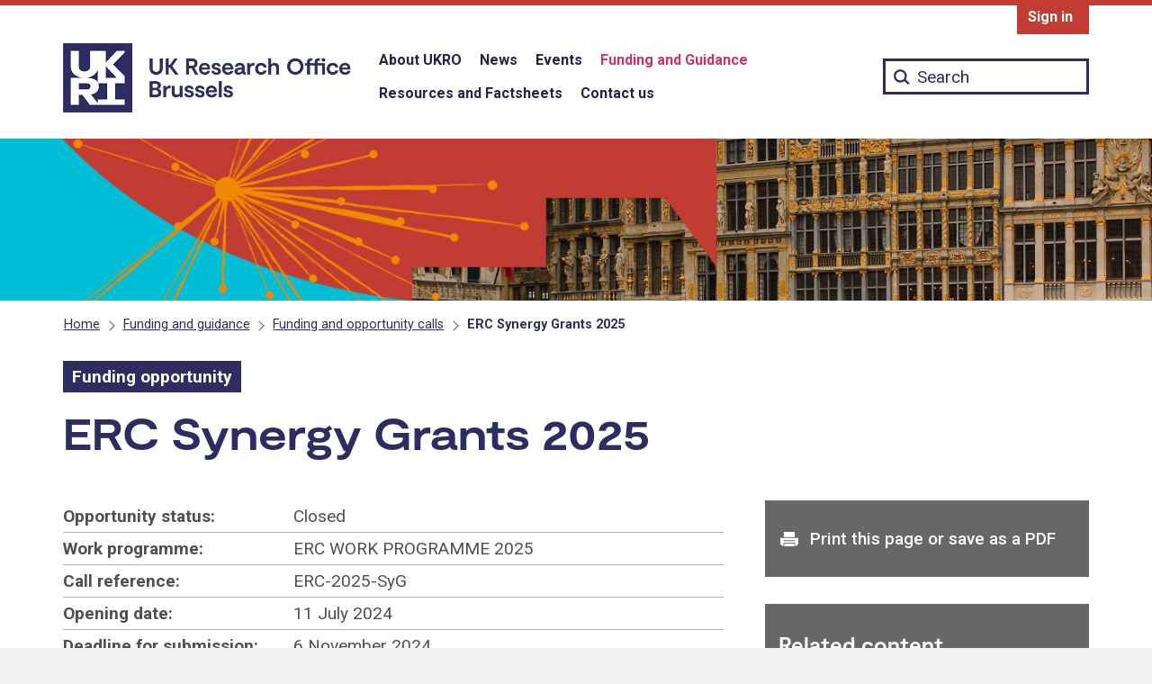

--- FILE ---
content_type: text/html; charset=UTF-8
request_url: https://www.ukro.ac.uk/funding-and-opportunities/erc-synergy-grants-2025/
body_size: 12000
content:
<!DOCTYPE html>
<html class="govuk-template " lang="en-GB">
<head>
    <meta charset="utf-8">
    <meta name="viewport" content="width=device-width,initial-scale=1">
		
    <title>ERC Synergy Grants 2025 &#8211; UKRO</title>
<meta name='robots' content='max-image-preview:large' />
	<style>img:is([sizes="auto" i], [sizes^="auto," i]) { contain-intrinsic-size: 3000px 1500px }</style>
	<link rel='dns-prefetch' href='//cc.cdn.civiccomputing.com' />
<link rel='stylesheet' id='wp-block-library-css' href='https://www.ukro.ac.uk/wp-includes/css/dist/block-library/style.min.css?ver=6.7.2' type='text/css' media='all' />
<style id='classic-theme-styles-inline-css' type='text/css'>
/*! This file is auto-generated */
.wp-block-button__link{color:#fff;background-color:#32373c;border-radius:9999px;box-shadow:none;text-decoration:none;padding:calc(.667em + 2px) calc(1.333em + 2px);font-size:1.125em}.wp-block-file__button{background:#32373c;color:#fff;text-decoration:none}
</style>
<style id='global-styles-inline-css' type='text/css'>
:root{--wp--preset--aspect-ratio--square: 1;--wp--preset--aspect-ratio--4-3: 4/3;--wp--preset--aspect-ratio--3-4: 3/4;--wp--preset--aspect-ratio--3-2: 3/2;--wp--preset--aspect-ratio--2-3: 2/3;--wp--preset--aspect-ratio--16-9: 16/9;--wp--preset--aspect-ratio--9-16: 9/16;--wp--preset--color--black: #000000;--wp--preset--color--cyan-bluish-gray: #abb8c3;--wp--preset--color--white: #ffffff;--wp--preset--color--pale-pink: #f78da7;--wp--preset--color--vivid-red: #cf2e2e;--wp--preset--color--luminous-vivid-orange: #ff6900;--wp--preset--color--luminous-vivid-amber: #fcb900;--wp--preset--color--light-green-cyan: #7bdcb5;--wp--preset--color--vivid-green-cyan: #00d084;--wp--preset--color--pale-cyan-blue: #8ed1fc;--wp--preset--color--vivid-cyan-blue: #0693e3;--wp--preset--color--vivid-purple: #9b51e0;--wp--preset--gradient--vivid-cyan-blue-to-vivid-purple: linear-gradient(135deg,rgba(6,147,227,1) 0%,rgb(155,81,224) 100%);--wp--preset--gradient--light-green-cyan-to-vivid-green-cyan: linear-gradient(135deg,rgb(122,220,180) 0%,rgb(0,208,130) 100%);--wp--preset--gradient--luminous-vivid-amber-to-luminous-vivid-orange: linear-gradient(135deg,rgba(252,185,0,1) 0%,rgba(255,105,0,1) 100%);--wp--preset--gradient--luminous-vivid-orange-to-vivid-red: linear-gradient(135deg,rgba(255,105,0,1) 0%,rgb(207,46,46) 100%);--wp--preset--gradient--very-light-gray-to-cyan-bluish-gray: linear-gradient(135deg,rgb(238,238,238) 0%,rgb(169,184,195) 100%);--wp--preset--gradient--cool-to-warm-spectrum: linear-gradient(135deg,rgb(74,234,220) 0%,rgb(151,120,209) 20%,rgb(207,42,186) 40%,rgb(238,44,130) 60%,rgb(251,105,98) 80%,rgb(254,248,76) 100%);--wp--preset--gradient--blush-light-purple: linear-gradient(135deg,rgb(255,206,236) 0%,rgb(152,150,240) 100%);--wp--preset--gradient--blush-bordeaux: linear-gradient(135deg,rgb(254,205,165) 0%,rgb(254,45,45) 50%,rgb(107,0,62) 100%);--wp--preset--gradient--luminous-dusk: linear-gradient(135deg,rgb(255,203,112) 0%,rgb(199,81,192) 50%,rgb(65,88,208) 100%);--wp--preset--gradient--pale-ocean: linear-gradient(135deg,rgb(255,245,203) 0%,rgb(182,227,212) 50%,rgb(51,167,181) 100%);--wp--preset--gradient--electric-grass: linear-gradient(135deg,rgb(202,248,128) 0%,rgb(113,206,126) 100%);--wp--preset--gradient--midnight: linear-gradient(135deg,rgb(2,3,129) 0%,rgb(40,116,252) 100%);--wp--preset--font-size--small: 13px;--wp--preset--font-size--medium: 20px;--wp--preset--font-size--large: 36px;--wp--preset--font-size--x-large: 42px;--wp--preset--spacing--20: 0.44rem;--wp--preset--spacing--30: 0.67rem;--wp--preset--spacing--40: 1rem;--wp--preset--spacing--50: 1.5rem;--wp--preset--spacing--60: 2.25rem;--wp--preset--spacing--70: 3.38rem;--wp--preset--spacing--80: 5.06rem;--wp--preset--shadow--natural: 6px 6px 9px rgba(0, 0, 0, 0.2);--wp--preset--shadow--deep: 12px 12px 50px rgba(0, 0, 0, 0.4);--wp--preset--shadow--sharp: 6px 6px 0px rgba(0, 0, 0, 0.2);--wp--preset--shadow--outlined: 6px 6px 0px -3px rgba(255, 255, 255, 1), 6px 6px rgba(0, 0, 0, 1);--wp--preset--shadow--crisp: 6px 6px 0px rgba(0, 0, 0, 1);}:where(.is-layout-flex){gap: 0.5em;}:where(.is-layout-grid){gap: 0.5em;}body .is-layout-flex{display: flex;}.is-layout-flex{flex-wrap: wrap;align-items: center;}.is-layout-flex > :is(*, div){margin: 0;}body .is-layout-grid{display: grid;}.is-layout-grid > :is(*, div){margin: 0;}:where(.wp-block-columns.is-layout-flex){gap: 2em;}:where(.wp-block-columns.is-layout-grid){gap: 2em;}:where(.wp-block-post-template.is-layout-flex){gap: 1.25em;}:where(.wp-block-post-template.is-layout-grid){gap: 1.25em;}.has-black-color{color: var(--wp--preset--color--black) !important;}.has-cyan-bluish-gray-color{color: var(--wp--preset--color--cyan-bluish-gray) !important;}.has-white-color{color: var(--wp--preset--color--white) !important;}.has-pale-pink-color{color: var(--wp--preset--color--pale-pink) !important;}.has-vivid-red-color{color: var(--wp--preset--color--vivid-red) !important;}.has-luminous-vivid-orange-color{color: var(--wp--preset--color--luminous-vivid-orange) !important;}.has-luminous-vivid-amber-color{color: var(--wp--preset--color--luminous-vivid-amber) !important;}.has-light-green-cyan-color{color: var(--wp--preset--color--light-green-cyan) !important;}.has-vivid-green-cyan-color{color: var(--wp--preset--color--vivid-green-cyan) !important;}.has-pale-cyan-blue-color{color: var(--wp--preset--color--pale-cyan-blue) !important;}.has-vivid-cyan-blue-color{color: var(--wp--preset--color--vivid-cyan-blue) !important;}.has-vivid-purple-color{color: var(--wp--preset--color--vivid-purple) !important;}.has-black-background-color{background-color: var(--wp--preset--color--black) !important;}.has-cyan-bluish-gray-background-color{background-color: var(--wp--preset--color--cyan-bluish-gray) !important;}.has-white-background-color{background-color: var(--wp--preset--color--white) !important;}.has-pale-pink-background-color{background-color: var(--wp--preset--color--pale-pink) !important;}.has-vivid-red-background-color{background-color: var(--wp--preset--color--vivid-red) !important;}.has-luminous-vivid-orange-background-color{background-color: var(--wp--preset--color--luminous-vivid-orange) !important;}.has-luminous-vivid-amber-background-color{background-color: var(--wp--preset--color--luminous-vivid-amber) !important;}.has-light-green-cyan-background-color{background-color: var(--wp--preset--color--light-green-cyan) !important;}.has-vivid-green-cyan-background-color{background-color: var(--wp--preset--color--vivid-green-cyan) !important;}.has-pale-cyan-blue-background-color{background-color: var(--wp--preset--color--pale-cyan-blue) !important;}.has-vivid-cyan-blue-background-color{background-color: var(--wp--preset--color--vivid-cyan-blue) !important;}.has-vivid-purple-background-color{background-color: var(--wp--preset--color--vivid-purple) !important;}.has-black-border-color{border-color: var(--wp--preset--color--black) !important;}.has-cyan-bluish-gray-border-color{border-color: var(--wp--preset--color--cyan-bluish-gray) !important;}.has-white-border-color{border-color: var(--wp--preset--color--white) !important;}.has-pale-pink-border-color{border-color: var(--wp--preset--color--pale-pink) !important;}.has-vivid-red-border-color{border-color: var(--wp--preset--color--vivid-red) !important;}.has-luminous-vivid-orange-border-color{border-color: var(--wp--preset--color--luminous-vivid-orange) !important;}.has-luminous-vivid-amber-border-color{border-color: var(--wp--preset--color--luminous-vivid-amber) !important;}.has-light-green-cyan-border-color{border-color: var(--wp--preset--color--light-green-cyan) !important;}.has-vivid-green-cyan-border-color{border-color: var(--wp--preset--color--vivid-green-cyan) !important;}.has-pale-cyan-blue-border-color{border-color: var(--wp--preset--color--pale-cyan-blue) !important;}.has-vivid-cyan-blue-border-color{border-color: var(--wp--preset--color--vivid-cyan-blue) !important;}.has-vivid-purple-border-color{border-color: var(--wp--preset--color--vivid-purple) !important;}.has-vivid-cyan-blue-to-vivid-purple-gradient-background{background: var(--wp--preset--gradient--vivid-cyan-blue-to-vivid-purple) !important;}.has-light-green-cyan-to-vivid-green-cyan-gradient-background{background: var(--wp--preset--gradient--light-green-cyan-to-vivid-green-cyan) !important;}.has-luminous-vivid-amber-to-luminous-vivid-orange-gradient-background{background: var(--wp--preset--gradient--luminous-vivid-amber-to-luminous-vivid-orange) !important;}.has-luminous-vivid-orange-to-vivid-red-gradient-background{background: var(--wp--preset--gradient--luminous-vivid-orange-to-vivid-red) !important;}.has-very-light-gray-to-cyan-bluish-gray-gradient-background{background: var(--wp--preset--gradient--very-light-gray-to-cyan-bluish-gray) !important;}.has-cool-to-warm-spectrum-gradient-background{background: var(--wp--preset--gradient--cool-to-warm-spectrum) !important;}.has-blush-light-purple-gradient-background{background: var(--wp--preset--gradient--blush-light-purple) !important;}.has-blush-bordeaux-gradient-background{background: var(--wp--preset--gradient--blush-bordeaux) !important;}.has-luminous-dusk-gradient-background{background: var(--wp--preset--gradient--luminous-dusk) !important;}.has-pale-ocean-gradient-background{background: var(--wp--preset--gradient--pale-ocean) !important;}.has-electric-grass-gradient-background{background: var(--wp--preset--gradient--electric-grass) !important;}.has-midnight-gradient-background{background: var(--wp--preset--gradient--midnight) !important;}.has-small-font-size{font-size: var(--wp--preset--font-size--small) !important;}.has-medium-font-size{font-size: var(--wp--preset--font-size--medium) !important;}.has-large-font-size{font-size: var(--wp--preset--font-size--large) !important;}.has-x-large-font-size{font-size: var(--wp--preset--font-size--x-large) !important;}
:where(.wp-block-post-template.is-layout-flex){gap: 1.25em;}:where(.wp-block-post-template.is-layout-grid){gap: 1.25em;}
:where(.wp-block-columns.is-layout-flex){gap: 2em;}:where(.wp-block-columns.is-layout-grid){gap: 2em;}
:root :where(.wp-block-pullquote){font-size: 1.5em;line-height: 1.6;}
</style>
<link rel='stylesheet' id='contact-form-7-css' href='https://www.ukro.ac.uk/wp-content/plugins/contact-form-7/includes/css/styles.css?ver=6.0.6' type='text/css' media='all' />
<link rel='stylesheet' id='main-css' href='https://www.ukro.ac.uk/wp-content/themes/ukri/templates/../build/main-938a5977dc94bf4060d9a2c7eddb745b4d5dc7fc.min.css?ver=6.7.2' type='text/css' media='all' />
<link rel='stylesheet' id='print-css' href='https://www.ukro.ac.uk/wp-content/themes/ukri/templates/../build/print-f73b51a98a90a034370c622aa90391d0ec7494bf.min.css?ver=6.7.2' type='text/css' media='print' />
<link rel='stylesheet' id='um_modal-css' href='https://www.ukro.ac.uk/wp-content/plugins/ultimate-member/assets/css/um-modal.min.css?ver=2.10.5' type='text/css' media='all' />
<link rel='stylesheet' id='um_ui-css' href='https://www.ukro.ac.uk/wp-content/plugins/ultimate-member/assets/libs/jquery-ui/jquery-ui.min.css?ver=1.13.2' type='text/css' media='all' />
<link rel='stylesheet' id='um_tipsy-css' href='https://www.ukro.ac.uk/wp-content/plugins/ultimate-member/assets/libs/tipsy/tipsy.min.css?ver=1.0.0a' type='text/css' media='all' />
<link rel='stylesheet' id='um_raty-css' href='https://www.ukro.ac.uk/wp-content/plugins/ultimate-member/assets/libs/raty/um-raty.min.css?ver=2.6.0' type='text/css' media='all' />
<link rel='stylesheet' id='select2-css' href='https://www.ukro.ac.uk/wp-content/plugins/ultimate-member/assets/libs/select2/select2.min.css?ver=4.0.13' type='text/css' media='all' />
<link rel='stylesheet' id='um_fileupload-css' href='https://www.ukro.ac.uk/wp-content/plugins/ultimate-member/assets/css/um-fileupload.min.css?ver=2.10.5' type='text/css' media='all' />
<link rel='stylesheet' id='um_confirm-css' href='https://www.ukro.ac.uk/wp-content/plugins/ultimate-member/assets/libs/um-confirm/um-confirm.min.css?ver=1.0' type='text/css' media='all' />
<link rel='stylesheet' id='um_datetime-css' href='https://www.ukro.ac.uk/wp-content/plugins/ultimate-member/assets/libs/pickadate/default.min.css?ver=3.6.2' type='text/css' media='all' />
<link rel='stylesheet' id='um_datetime_date-css' href='https://www.ukro.ac.uk/wp-content/plugins/ultimate-member/assets/libs/pickadate/default.date.min.css?ver=3.6.2' type='text/css' media='all' />
<link rel='stylesheet' id='um_datetime_time-css' href='https://www.ukro.ac.uk/wp-content/plugins/ultimate-member/assets/libs/pickadate/default.time.min.css?ver=3.6.2' type='text/css' media='all' />
<link rel='stylesheet' id='um_fonticons_ii-css' href='https://www.ukro.ac.uk/wp-content/plugins/ultimate-member/assets/libs/legacy/fonticons/fonticons-ii.min.css?ver=2.10.5' type='text/css' media='all' />
<link rel='stylesheet' id='um_fonticons_fa-css' href='https://www.ukro.ac.uk/wp-content/plugins/ultimate-member/assets/libs/legacy/fonticons/fonticons-fa.min.css?ver=2.10.5' type='text/css' media='all' />
<link rel='stylesheet' id='um_fontawesome-css' href='https://www.ukro.ac.uk/wp-content/plugins/ultimate-member/assets/css/um-fontawesome.min.css?ver=6.5.2' type='text/css' media='all' />
<link rel='stylesheet' id='um_common-css' href='https://www.ukro.ac.uk/wp-content/plugins/ultimate-member/assets/css/common.min.css?ver=2.10.5' type='text/css' media='all' />
<link rel='stylesheet' id='um_responsive-css' href='https://www.ukro.ac.uk/wp-content/plugins/ultimate-member/assets/css/um-responsive.min.css?ver=2.10.5' type='text/css' media='all' />
<link rel='stylesheet' id='um_styles-css' href='https://www.ukro.ac.uk/wp-content/plugins/ultimate-member/assets/css/um-styles.min.css?ver=2.10.5' type='text/css' media='all' />
<link rel='stylesheet' id='um_crop-css' href='https://www.ukro.ac.uk/wp-content/plugins/ultimate-member/assets/libs/cropper/cropper.min.css?ver=1.6.1' type='text/css' media='all' />
<link rel='stylesheet' id='um_profile-css' href='https://www.ukro.ac.uk/wp-content/plugins/ultimate-member/assets/css/um-profile.min.css?ver=2.10.5' type='text/css' media='all' />
<link rel='stylesheet' id='um_account-css' href='https://www.ukro.ac.uk/wp-content/plugins/ultimate-member/assets/css/um-account.min.css?ver=2.10.5' type='text/css' media='all' />
<link rel='stylesheet' id='um_misc-css' href='https://www.ukro.ac.uk/wp-content/plugins/ultimate-member/assets/css/um-misc.min.css?ver=2.10.5' type='text/css' media='all' />
<link rel='stylesheet' id='um_default_css-css' href='https://www.ukro.ac.uk/wp-content/plugins/ultimate-member/assets/css/um-old-default.min.css?ver=2.10.5' type='text/css' media='all' />
<script type="text/javascript" src="https://www.ukro.ac.uk/wp-includes/js/jquery/jquery.min.js?ver=3.7.1" id="jquery-core-js"></script>
<script type="text/javascript" src="https://www.ukro.ac.uk/wp-includes/js/jquery/jquery-migrate.min.js?ver=3.4.1" id="jquery-migrate-js"></script>
<script type="text/javascript" src="https://www.ukro.ac.uk/wp-content/plugins/ultimate-member/assets/js/um-gdpr.min.js?ver=2.10.5" id="um-gdpr-js"></script>
<link rel="https://api.w.org/" href="https://www.ukro.ac.uk/wp-json/" /><link rel="canonical" href="https://www.ukro.ac.uk/funding-and-opportunities/erc-synergy-grants-2025/" />
<link rel="icon" type="image/png" href="https://www.ukro.ac.uk/wp-content/themes/ukri/assets/img/favicon-16x16.png" sizes="16x16" />
<link rel="icon" type="image/png" href="https://www.ukro.ac.uk/wp-content/themes/ukri/assets/img/favicon-32x32.png" sizes="32x32" />
<link rel="icon" type="image/png" href="https://www.ukro.ac.uk/wp-content/themes/ukri/assets/img/favicon-96x96.png" sizes="96x96" />
<link rel="apple-touch-icon" type="image/png" href="https://www.ukro.ac.uk/wp-content/themes/ukri/assets/img/apple-icon-120x120.png" sizes="120x120" />
<link rel="apple-touch-icon" type="image/png" href="https://www.ukro.ac.uk/wp-content/themes/ukri/assets/img/apple-icon-152x152.png" sizes="152x152" />
<link rel="apple-touch-icon" type="image/png" href="https://www.ukro.ac.uk/wp-content/themes/ukri/assets/img/apple-icon-180x180.png" sizes="180x180" />
<link rel="icon" href="https://www.ukro.ac.uk/wp-content/uploads/2023/03/cropped-ukri-site-icon-32x32.png" sizes="32x32" />
<link rel="icon" href="https://www.ukro.ac.uk/wp-content/uploads/2023/03/cropped-ukri-site-icon-192x192.png" sizes="192x192" />
<link rel="apple-touch-icon" href="https://www.ukro.ac.uk/wp-content/uploads/2023/03/cropped-ukri-site-icon-180x180.png" />
<meta name="msapplication-TileImage" content="https://www.ukro.ac.uk/wp-content/uploads/2023/03/cropped-ukri-site-icon-270x270.png" />
		<style type="text/css" id="wp-custom-css">
			ul.alm-paging li.first {
	display: none !important;
}
		</style>
			<meta property="og:url" content="https://www.ukro.ac.uk/funding-and-opportunities/erc-synergy-grants-2025">
	<meta property="og:title" content="ERC Synergy Grants 2025">
	<meta name="description" property="og:description" content="Synergy Grants provide support for researchers who want to address a research problem so ambitious that their team cannot deal with it alone.">
	
	<script>
	  dataLayer = [];
	</script>
</head>
<body class="opportunity-template-default single single-opportunity postid-32635 govuk-template__body ukri__body">
    
    <script>
        document.body.className = ((document.body.className) ? document.body.className + ' js-enabled' : 'js-enabled');
    </script>

    <div class="ukri-main-content">
        <header class="govuk-header ukri-header" data-module="govuk-header" style="background-color: transparent;">
	<a href="#skipnav-target" class="govuk-skip-link ukri-skip-link" id="skip">Skip to main content</a>
    <div class="govuk-header__container ukri-header__container">
        <nav aria-label="Main">
            <div class="ukri-header__top-container">
                <div class="govuk-width-container">
                    <div class="govuk-grid-row">
						<div class="ukro-membership-nav__container">
	<div role="navigation" aria-label="Membership">
		<div class="menu-membership-links-container"><ul id="menu-membership-links" class="ukro-membership-nav"><li id="menu-item-71" class="menu-item menu-item-type-post_type menu-item-object-page menu-item-71"><a href="https://www.ukro.ac.uk/sign-in/" class="ukro-membership-nav__link">Sign in</a></li>
</ul></div>	</div>
</div>
					</div>
					<div class="govuk-grid-row ukri-header-row">
                        <div class="govuk-grid-column-one-third ukri-header__container-left">
                            <div class="govuk-header__logo ukri-header__logo">
                                <a class="ukri-header__link ukri-home__link" href="/">
									<img src="/wp-content/themes/ukri/assets/img/ukro-logo-600.png" class="ukri-logo" alt="UK Research Office Brussels">
                                </a>
                            </div>
                            <button type="button" class="govuk-header__menu-button govuk-js-header-toggle ukri-menu-toggle" aria-controls="navigation" aria-label="Show or hide top level navigation"><span class="lines"></span></button>
                        </div>
                        <div class="govuk-grid-column-two-thirds ukri-header__container-right">
                            <div class="ukri-nav ukri-nav__main-container">
    <div class="ukri-nav__main">
        <div role="navigation" aria-label="Top level">
            <div class="govuk-width-container"><ul id="menu-main-menu" class="govuk-header__navigation"><li id="menu-item-57" class="menu-item menu-item-type-post_type menu-item-object-page menu-item-57"><a href="https://www.ukro.ac.uk/about-ukro/" class="ukri-header__link ukri-menu__link">About UKRO</a></li>
<li id="menu-item-58" class="menu-item menu-item-type-custom menu-item-object-custom menu-item-58"><a href="/news/" class="ukri-header__link ukri-menu__link">News</a></li>
<li id="menu-item-59" class="menu-item menu-item-type-custom menu-item-object-custom menu-item-59"><a href="/events/" class="ukri-header__link ukri-menu__link">Events</a></li>
<li id="menu-item-60" class="menu-item menu-item-type-post_type menu-item-object-page menu-item-60 current-menu-parent current-menu-ancestor"><a href="https://www.ukro.ac.uk/funding-and-guidance/" class="ukri-header__link ukri-menu__link">Funding and Guidance</a></li>
<li id="menu-item-62" class="menu-item menu-item-type-post_type menu-item-object-page menu-item-62"><a href="https://www.ukro.ac.uk/resources/" class="ukri-header__link ukri-menu__link">Resources and Factsheets</a></li>
<li id="menu-item-63" class="menu-item menu-item-type-post_type menu-item-object-page menu-item-63"><a href="https://www.ukro.ac.uk/contact-us/" class="ukri-header__link ukri-menu__link">Contact us</a></li>
</ul></div>        </div>
    </div>
</div>
                            <div class="ukri-search__container">
                                <form action="/" method="get" role="search">
                                    <label for="ukri-search__box">
                                        Search:
                                    </label>
                                    <input class="govuk-input ukri-search__box" id="ukri-search__box" name="s" type="text" maxlength="65" placeholder="Search">
                                </form>
                            </div>
                        </div>
                    </div>
                </div>
            </div>
            <div class="ukri-nav__secondary-container">
                <div class="govuk-width-container">
                    <div class="govuk-grid-row">
                        <div class="govuk-grid-column-one-third ukri-header__container-left">
                        </div>
                        <div class="govuk-grid-column-two-thirds ukri-header__container-right">
                            <div class="ukri-nav">
    <div class="ukri-nav__secondary" role="navigation" aria-label="Secondary">
		<div class="ukri-nav__secondary-inline"><ul id="navigation" class="govuk-header__navigation"><li class="menu-item menu-item-type-post_type menu-item-object-page menu-item-57"><a href="https://www.ukro.ac.uk/about-ukro/" class="ukri-header__link ukri-sub-menu__link">About UKRO</a></li>
<li class="menu-item menu-item-type-custom menu-item-object-custom menu-item-58"><a href="/news/" class="ukri-header__link ukri-sub-menu__link">News</a></li>
<li class="menu-item menu-item-type-custom menu-item-object-custom menu-item-59"><a href="/events/" class="ukri-header__link ukri-sub-menu__link">Events</a></li>
<li class="menu-item menu-item-type-post_type menu-item-object-page menu-item-60 current-menu-parent current-menu-ancestor"><a href="https://www.ukro.ac.uk/funding-and-guidance/" class="ukri-header__link ukri-sub-menu__link">Funding and Guidance</a></li>
<li class="menu-item menu-item-type-post_type menu-item-object-page menu-item-62"><a href="https://www.ukro.ac.uk/resources/" class="ukri-header__link ukri-sub-menu__link">Resources and Factsheets</a></li>
<li class="menu-item menu-item-type-post_type menu-item-object-page menu-item-63"><a href="https://www.ukro.ac.uk/contact-us/" class="ukri-header__link ukri-sub-menu__link">Contact us</a></li>
<li class="ukri-search__box-mobile"><div class="ukri-search__container"><form action="/" method="get" role="search"><label for="ukri-search__box-mobile">Search:</label><input class="govuk-input ukri-search__box" id="ukri-search__box-mobile" name="s" type="text" placeholder="Search"></form></div></li></ul></div>    </div>
</div>                        </div>
                    </div>
                </div>
            </div>
        </nav>

        		<!-- If General -->
		<div class="banner-area">
			<div class="ukro-banner-image"></div>
			<div class="govuk-width-container">
				<img src="/wp-content/themes/ukri/assets/img/ukro-banner-2.png" class="single-banner" alt="">
			</div>
		</div>

    </div>
</header>
        
    <div class="govuk-width-container breadcrumbs">
        <div class="govuk-grid-row">
            <div class="govuk-breadcrumbs ukri-breadcrumbs">
                <nav aria-label="Breadcrumbs">
                <ol class="govuk-breadcrumbs__list ukri-breadcrumbs__list">
                    <li class="govuk-breadcrumbs__list-item ukri-breadcrumbs__list-item"><a class="ukri-breadcrumbs__link" href="https://www.ukro.ac.uk">Home</a></li><li class="govuk-breadcrumbs__list-item ukri-breadcrumbs__list-item"><a class="ukri-breadcrumbs__link" href="/funding-and-guidance/">Funding and guidance</a></li><li class="govuk-breadcrumbs__list-item ukri-breadcrumbs__list-item"><a class="ukri-breadcrumbs__link" href="/funding-and-guidance/funding-and-opportunities/">Funding and opportunity calls</a></li><li class="govuk-breadcrumbs__list-item ukri-breadcrumbs__list-item">ERC Synergy Grants 2025</li>                  </ol>
              </nav>
            </div>
        </div>
    </div>
    </div>
		  
    <main class="govuk-main-wrapper ukri-main-content" id="main-content">

        <div class="govuk-width-container">
	<div class="content-badge">Funding opportunity</div>
	<h1 class="govuk-heading-xl main-area__page-title" id="skipnav-target"><span class="govuk-visually-hidden">Funding opportunity: </span>ERC Synergy Grants 2025</h1>
    <div class="govuk-grid-row">
                <div class="govuk-grid-column-two-thirds-from-desktop single-opportunity__content-container main-content-column">
			<div class="entry-header">
				<div class="entry-meta single-opportunity__entry-meta">
					
<dl class="govuk-table opportunity__summary">
  <div class="govuk-table__row">
    <dt class="govuk-table__header opportunity-cells">Opportunity status: </dt>
	<dd class="govuk-table__cell opportunity-cells">Closed</dd>
  </div>
  <div class="govuk-table__row">
    <dt class="govuk-table__header opportunity-cells">Work programme: </dt>
	<dd class="govuk-table__cell opportunity-cells">ERC WORK PROGRAMME 2025</dd>
  </div>
  <div class="govuk-table__row">
    <dt class="govuk-table__header opportunity-cells">Call reference: </dt>
	<dd class="govuk-table__cell opportunity-cells">ERC-2025-SyG</dd>
  </div>
  <div class="govuk-table__row">
    <dt class="govuk-table__header opportunity-cells">Opening date: </dt>
	<dd class="govuk-table__cell opportunity-cells">11 July 2024</dd>
  </div>
  <div class="govuk-table__row">
    <dt class="govuk-table__header opportunity-cells">Deadline for submission: </dt>
	<dd class="govuk-table__cell opportunity-cells"><time datetime="2024-11-06">6 November 2024</time></dd>
  </div>
</dl>
        		</div>
                    <a href="https://ec.europa.eu/info/funding-tenders/opportunities/portal/screen/opportunities/topic-details/erc-2025-syg?order=DESC&#038;pageNumber=1&#038;pageSize=50&#038;sortBy=relevance&#038;keywords=Synergy&#038;isExactMatch=true&#038;status=31094501,31094502&#038;frameworkProgramme=43108390" class="govuk-button govuk-!-font-size-24 ukri-button ukri-button--blue" id="analytics-eu-portal-link">
        <span>Apply on the EU portal</span>
    </a>
            </div><!-- .entry-header -->

            <div class="entry-content single-opportunity__entry-content">
				<p>Synergy Grants provide support for researchers who want to address a research problem so ambitious that their team cannot deal with it alone.</p>
                <h2>Who should apply</h2>
<p>A group of two to four active researchers with competitive track records that are appropriate for their career stage. They should be able to demonstrate that they can successfully bring together the elements required to address the scope and complexity of the research question, including:</p>
<ul>
<li>skills</li>
<li>knowledge</li>
<li>experience</li>
<li>expertise</li>
<li>disciplines</li>
<li>methods</li>
<li>approaches</li>
<li>teams</li>
<li>access to infrastructures</li>
</ul>
<h2>How it works</h2>
<p>ERC Synergy Grants support a small group of two to four principal investigators (PIs) who can employ researchers of any nationality as team members. One PI can be based outside an EU member state or associated country. It is also possible to have one or more team members located in a non-European country.</p>
<h2>What is funded</h2>
<p>Research, in any field, conducted in a public or private research organisation in one of the EU Member States or Associated Countries. Synergy Grants may be awarded up to €10 million for six years.</p>
<h2>How we can support you</h2>
<p>We are the UK National Contact Point for ERC. You can <a href="mailto:erc-uk@ukro.ac.uk">email us</a> for free information and advice.</p>
<p>You can attend our regular free events about ERC calls. Every event is recorded so that you can catch up on past recordings, too.</p>
<h2>Next steps</h2>
<ol>
<li>To find out if you can apply, visit the <a href="https://erc.europa.eu/apply-grant/consolidator-grant">ERC website</a> to read about Starting Grants and what the funding covers.</li>
<li>Read about the financial support available in the current <a href="https://ec.europa.eu/info/funding-tenders/opportunities/docs/2021-2027/horizon/wp-call/2025/wp_horizon-erc-2025_en.pdf">Work Programme</a> to see if this is right for you.</li>
<li>Look at what the <a href="https://erc.europa.eu/project-statistics/project-database"
>ERC has funded</a> in the past and see if your project fits the scale and ambition of an ERC grant.</li>
<li>Familiarise yourself with the panels to pick the right one for you. Note that all research areas are eligible.</li>
<li>Speak to your host institution as early as possible.</li>
<li>Apply on the <a href="https://ec.europa.eu/info/funding-tenders/opportunities/portal/screen/home" >Funding &amp; Tenders Portal</a>.<br />
If you do not already have an account, you need to <a href="https://webgate.ec.europa.eu/cas/eim/external/register.cgi" >register on the portal</a><br />
If your host institution needs a Participant Identification Code (PIC), <a href="https://ec.europa.eu/info/funding-tenders/opportunities/portal/screen/how-to-participate/participant-register" >register for one</a> on the Funding &amp; Tenders Portal.</li>
</ol>
<p><a href="/contact-us/">Contact us</a> if you have any questions.</p>

												<p class="last-updated">Last updated: 9 December 2024</p>
            </div><!-- .entry-content -->

      	</div><!-- #content -->

        <aside class="govuk-grid-column-one-third-from-desktop ukri-sidebar">
            <div class="widget ukri-document__widget">
    <h2 class="govuk-visually-hidden">Print and download options</h2>
    <ul class="govuk-list ukri-document-list">
        <li class="ukri-document-list__item">
            <span class="ukri-document__icon">
            <svg id="Capa_1" data-name="Capa 1" xmlns="http://www.w3.org/2000/svg" viewbox="0 0 20 15.65" width="20" height="15.65"><title>icon-printer</title><style type="text/css">.st0{fill:#FFFFFF;}</style><path class="st0" d="M0,11.3a4.34,4.34,0,0,0,3.48,4.26V11.74h13v3.82A4.34,4.34,0,0,0,20,11.3V6.52H0ZM3.91,9.13H16.09a.44.44,0,0,1,0,.87H3.91a.44.44,0,0,1,0-.87Z"/><rect class="st0" x="4.35" y="12.61" width="11.3" height="3.04"/><rect class="st0" x="3.91" width="12.17" height="5.65"/></svg>
            </span>
            <a class="govuk-link" href="javascript:window.print()" id="analytics-opportunity-print">Print this page or save as a PDF</a>
        </li>
    </ul>
</div>

	<div class="widget related-content">
		<h2 class="govuk-heading-m ukri-sidebar__title">Related content</h2>
		<ul>
						<li><a class="ukri-sidebar__link ukri-related-content__link" href="https://www.ukro.ac.uk/funding-and-guidance/erc/synergy-grants/"><span>ERC Synergy Grants</span></a></li>
							</ul>
	</div>

        </aside>
            </div><!-- #primary -->
</div>
    </main>

	    <footer class="govuk-footer ukri-footer">
  <div class="govuk-width-container ">
    <div class="govuk-footer__navigation">

                                    <div class="govuk-footer__section">
                    <h2 class="govuk-footer__heading govuk-heading-m ukri-footer__heading">Contact us</h2>
											<p class="govuk-body-s">Email: <a href="mailto:ukro@ukro.ac.uk">ukro@ukro.ac.uk</a></p>
						<p class="govuk-body-s">If you know the name of the person you wish to contact, email them at: firstname.lastname@ukro.ac.uk</p>
					                                    </div>
                                                <div class="govuk-footer__section">
                    <h2 class="govuk-footer__heading govuk-heading-m ukri-footer__heading">Useful links</h2>
					                    <div class="menu-useful-links-container"><ul id="menu-useful-links" class="govuk-footer__list ukri-footer__list"><li id="menu-item-9913" class="menu-item menu-item-type-post_type menu-item-object-page menu-item-9913 govuk-footer__list-item ukri-footer__list-item govuk-body-s"><a href="https://www.ukro.ac.uk/accessibility-statement/" class="ukri-footer__link">Accessibility statement</a></li>
<li id="menu-item-9914" class="menu-item menu-item-type-post_type menu-item-object-page menu-item-9914 govuk-footer__list-item ukri-footer__list-item govuk-body-s"><a href="https://www.ukro.ac.uk/cookie-policy/" class="ukri-footer__link">Cookie policy</a></li>
<li id="menu-item-9915" class="menu-item menu-item-type-post_type menu-item-object-page menu-item-privacy-policy menu-item-9915 govuk-footer__list-item ukri-footer__list-item govuk-body-s"><a rel="privacy-policy" href="https://www.ukro.ac.uk/privacy-notice/" class="ukri-footer__link">Privacy notice</a></li>
<li id="menu-item-9916" class="menu-item menu-item-type-post_type menu-item-object-page menu-item-9916 govuk-footer__list-item ukri-footer__list-item govuk-body-s"><a href="https://www.ukro.ac.uk/terms-of-use/" class="ukri-footer__link">Terms of use</a></li>
</ul></div>                </div>
                                                <div class="govuk-footer__section">
                    <h2 class="govuk-footer__heading govuk-heading-m ukri-footer__heading">Connect with us</h2>
					                    <div class="menu-connect-with-us-container"><ul id="menu-connect-with-us" class="govuk-footer__list ukri-footer__list"><li id="menu-item-69" class="menu-item menu-item-type-custom menu-item-object-custom menu-item-69 govuk-footer__list-item ukri-footer__list-item govuk-body-s"><a href="https://www.linkedin.com/company/uk-research-office-ukro-/" class="ukri-footer__link">UKRO on LinkedIn</a></li>
</ul></div>                </div>
                    
    </div>

    <hr class="govuk-footer__section-break">
    
    <div class="govuk-footer__meta ukri-footer__meta">
      <div class="govuk-footer__meta-item govuk-footer__meta-item--grow ukri-footer__meta-item">

                    <h2 class="govuk-visually-hidden">Support links</h2>
            <span class="govuk-footer__licence-description ukri-footer__licence-description">
                &copy; 2026 Copyright UKRO
            </span>
            			<p class="ukri-footer__url">https://www.ukro.ac.uk/funding-and-opportunities/erc-synergy-grants-2025</p>              </div>
    </div>
  </div>
</footer>

	<script> dataLayer = [{ 'status' : 'Signed-out', 'role' : '(not applicable)', 'tags' : 'ERC' }]; </script>
    
<div id="um_upload_single" style="display:none;"></div>

<div id="um_view_photo" style="display:none;">
	<a href="javascript:void(0);" data-action="um_remove_modal" class="um-modal-close" aria-label="Close view photo modal">
		<i class="um-faicon-times"></i>
	</a>

	<div class="um-modal-body photo">
		<div class="um-modal-photo"></div>
	</div>
</div>
<script type="text/javascript" src="//cc.cdn.civiccomputing.com/9/cookieControl-9.x.min.js?ver=6.7.2" id="ccc-cookie-control-js"></script>
<script type="text/javascript" src="https://www.ukro.ac.uk/wp-includes/js/dist/hooks.min.js?ver=4d63a3d491d11ffd8ac6" id="wp-hooks-js"></script>
<script type="text/javascript" src="https://www.ukro.ac.uk/wp-includes/js/dist/i18n.min.js?ver=5e580eb46a90c2b997e6" id="wp-i18n-js"></script>
<script type="text/javascript" id="wp-i18n-js-after">
/* <![CDATA[ */
wp.i18n.setLocaleData( { 'text direction\u0004ltr': [ 'ltr' ] } );
/* ]]> */
</script>
<script type="text/javascript" src="https://www.ukro.ac.uk/wp-content/plugins/contact-form-7/includes/swv/js/index.js?ver=6.0.6" id="swv-js"></script>
<script type="text/javascript" id="contact-form-7-js-before">
/* <![CDATA[ */
var wpcf7 = {
    "api": {
        "root": "https:\/\/www.ukro.ac.uk\/wp-json\/",
        "namespace": "contact-form-7\/v1"
    },
    "cached": 1
};
/* ]]> */
</script>
<script type="text/javascript" src="https://www.ukro.ac.uk/wp-content/plugins/contact-form-7/includes/js/index.js?ver=6.0.6" id="contact-form-7-js"></script>
<script type="text/javascript" src="https://www.ukro.ac.uk/wp-content/themes/ukri/templates/../build/main-0a09750327a2955360b091535483a6a53324b9ae.min.js?ver=6.7.2" id="main-js"></script>
<script type="text/javascript" src="https://www.ukro.ac.uk/wp-includes/js/underscore.min.js?ver=1.13.7" id="underscore-js"></script>
<script type="text/javascript" id="wp-util-js-extra">
/* <![CDATA[ */
var _wpUtilSettings = {"ajax":{"url":"\/wp-admin\/admin-ajax.php"}};
/* ]]> */
</script>
<script type="text/javascript" src="https://www.ukro.ac.uk/wp-includes/js/wp-util.min.js?ver=6.7.2" id="wp-util-js"></script>
<script type="text/javascript" src="https://www.ukro.ac.uk/wp-content/plugins/ultimate-member/assets/libs/tipsy/tipsy.min.js?ver=1.0.0a" id="um_tipsy-js"></script>
<script type="text/javascript" src="https://www.ukro.ac.uk/wp-content/plugins/ultimate-member/assets/libs/um-confirm/um-confirm.min.js?ver=1.0" id="um_confirm-js"></script>
<script type="text/javascript" src="https://www.ukro.ac.uk/wp-content/plugins/ultimate-member/assets/libs/pickadate/picker.min.js?ver=3.6.2" id="um_datetime-js"></script>
<script type="text/javascript" src="https://www.ukro.ac.uk/wp-content/plugins/ultimate-member/assets/libs/pickadate/picker.date.min.js?ver=3.6.2" id="um_datetime_date-js"></script>
<script type="text/javascript" src="https://www.ukro.ac.uk/wp-content/plugins/ultimate-member/assets/libs/pickadate/picker.time.min.js?ver=3.6.2" id="um_datetime_time-js"></script>
<script type="text/javascript" id="um_common-js-extra">
/* <![CDATA[ */
var um_common_variables = {"locale":"en_GB"};
var um_common_variables = {"locale":"en_GB"};
/* ]]> */
</script>
<script type="text/javascript" src="https://www.ukro.ac.uk/wp-content/plugins/ultimate-member/assets/js/common.min.js?ver=2.10.5" id="um_common-js"></script>
<script type="text/javascript" src="https://www.ukro.ac.uk/wp-content/plugins/ultimate-member/assets/libs/cropper/cropper.min.js?ver=1.6.1" id="um_crop-js"></script>
<script type="text/javascript" id="um_frontend_common-js-extra">
/* <![CDATA[ */
var um_frontend_common_variables = [];
/* ]]> */
</script>
<script type="text/javascript" src="https://www.ukro.ac.uk/wp-content/plugins/ultimate-member/assets/js/common-frontend.min.js?ver=2.10.5" id="um_frontend_common-js"></script>
<script type="text/javascript" src="https://www.ukro.ac.uk/wp-content/plugins/ultimate-member/assets/js/um-modal.min.js?ver=2.10.5" id="um_modal-js"></script>
<script type="text/javascript" src="https://www.ukro.ac.uk/wp-content/plugins/ultimate-member/assets/libs/jquery-form/jquery-form.min.js?ver=2.10.5" id="um_jquery_form-js"></script>
<script type="text/javascript" src="https://www.ukro.ac.uk/wp-content/plugins/ultimate-member/assets/libs/fileupload/fileupload.js?ver=2.10.5" id="um_fileupload-js"></script>
<script type="text/javascript" src="https://www.ukro.ac.uk/wp-content/plugins/ultimate-member/assets/js/um-functions.min.js?ver=2.10.5" id="um_functions-js"></script>
<script type="text/javascript" src="https://www.ukro.ac.uk/wp-content/plugins/ultimate-member/assets/js/um-responsive.min.js?ver=2.10.5" id="um_responsive-js"></script>
<script type="text/javascript" src="https://www.ukro.ac.uk/wp-content/plugins/ultimate-member/assets/js/um-conditional.min.js?ver=2.10.5" id="um_conditional-js"></script>
<script type="text/javascript" src="https://www.ukro.ac.uk/wp-content/plugins/ultimate-member/assets/libs/select2/select2.full.min.js?ver=4.0.13" id="select2-js"></script>
<script type="text/javascript" src="https://www.ukro.ac.uk/wp-content/plugins/ultimate-member/assets/libs/select2/i18n/en.js?ver=4.0.13" id="um_select2_locale-js"></script>
<script type="text/javascript" src="https://www.ukro.ac.uk/wp-content/plugins/ultimate-member/assets/libs/raty/um-raty.min.js?ver=2.6.0" id="um_raty-js"></script>
<script type="text/javascript" id="um_scripts-js-extra">
/* <![CDATA[ */
var um_scripts = {"max_upload_size":"83886080","nonce":"8230badd27"};
/* ]]> */
</script>
<script type="text/javascript" src="https://www.ukro.ac.uk/wp-content/plugins/ultimate-member/assets/js/um-scripts.min.js?ver=2.10.5" id="um_scripts-js"></script>
<script type="text/javascript" src="https://www.ukro.ac.uk/wp-content/plugins/ultimate-member/assets/js/um-profile.min.js?ver=2.10.5" id="um_profile-js"></script>
<script type="text/javascript" src="https://www.ukro.ac.uk/wp-content/plugins/ultimate-member/assets/js/um-account.min.js?ver=2.10.5" id="um_account-js"></script>
            <script type="text/javascript">

                var config = {
                    apiKey: 'b355d57e8a2b0cf69736c5b99e3fe1c81ef8aeb4',
                    product: 'PRO_MULTISITE',
                    logConsent: false,
                    notifyOnce: true,
                    initialState: 'OPEN',
                    position: 'LEFT',
                    theme: 'DARK',
                    layout: 'SLIDEOUT',
                    toggleType: 'slider',
                    acceptBehaviour :  'all',
                    closeOnGlobalChange : true,
                    iabCMP: false,
                                        closeStyle: 'icon',
                    consentCookieExpiry: 365,
                    subDomains :  false,
                    mode :  'gdpr',
                    rejectButton: true,
                    settingsStyle : 'button',
                    encodeCookie : false,
                    setInnerHTML: true,
                    wrapInnerHTML : false,
                    accessibility: {
                        accessKey: '',
                        highlightFocus: false,
                        outline: false,
                        overlay: true,
                        disableSiteScrolling: false,                       
                    },
                                        text: {
                        title: 'This site uses cookies',
                        intro: 'Some of these cookies are essential, while others help us to improve your experience by providing insights into how the site is being used.',
                        necessaryTitle: 'Necessary cookies',
                        necessaryDescription: 'Necessary cookies enable core functionality. The website cannot function properly without these cookies, and can only be disabled by changing your browser preferences.',
                        thirdPartyTitle: 'Warning: Some cookies require your attention',
                        thirdPartyDescription: 'Consent for the following cookies could not be automatically revoked. Please follow the link(s) below to opt out manually.',
                        on: 'On',
                        off: 'Off',
                        accept: 'Accept All Cookies',
                        settings: 'Cookie Preferences',
                        acceptRecommended: 'Accept All Cookies',
                        acceptSettings: 'Accept All Cookies',
                        notifyTitle: 'Your choice regarding cookies on this site',
                        notifyDescription: 'We use cookies to optimise site functionality and give you the best possible experience.',
                        closeLabel: 'Close',
                        cornerButton :  'Set cookie preferences.',
                        landmark :  'Cookie preferences.',
                        showVendors : 'Show vendors within this category',
                        thirdPartyCookies : 'This vendor may set third party cookies.',
                        readMore : 'Read more',
                        accessibilityAlert: 'This site uses cookies to store information.',
                        rejectSettings: 'Reject All Cookies',
                        reject: 'Reject',
                                            },
                    
                    branding: {
                        fontColor: '#fff',
                        fontFamily: 'Arial,sans-serif',
                        fontSizeTitle: '1.2em',
                        fontSizeHeaders: '1em',
                        fontSize: '1em',
                        backgroundColor: '#2e2d62',
                        toggleText: '#fff',
                        toggleColor: '#f08900',
                        toggleBackground: '#111125',
                        alertText: '#fff',
                        alertBackground: '#111125',
                        acceptText: '#ffffff',
                        acceptBackground: '#111125',
                        rejectText: '#ffffff',
                        rejectBackground: '#111125',
                        closeText : '#111125',
                        closeBackground : '#FFF',
                        notifyFontColor : '#FFF',
                        notifyBackgroundColor: '#313147',
                                                buttonIcon: null,
                                                buttonIconWidth: '64px',
                        buttonIconHeight: '64px',
                        removeIcon: false,
                        removeAbout: false                    },
                                        
                                                            
                  
                                        
                                        necessaryCookies: [ 'wordpress_*','wordpress_logged_in_*','CookieControl','wp_consent_*' ],
                    
                                        optionalCookies: [
                                                                        {
                            name: 'analytics',
                            label: 'Cookies that measure website use',
                            description: 'We use Google Analytics to measure how you use the website so we can improve it based on user needs. Google Analytics set cookies that store anonymised information about how you got to the site, the pages you visit, how long you spend on each page and what you click on while you\&#039;re visiting the site.',
                                                        cookies: [ '_ga', '_gid', '_gat', '_utma', '_ga_YS2RM618XQ' ],
                            onAccept: function () {
                                (function(w,d,s,l,i){w[l]=w[l]||[];w[l].push({'gtm.start':
new Date().getTime(),event:'gtm.js'});var f=d.getElementsByTagName(s)[0],
j=d.createElement(s),dl=l!='dataLayer'?'&l='+l:'';j.async=true;j.src=
'https://www.googletagmanager.com/gtm.js?id='+i+dl;f.parentNode.insertBefore(j,f);
})(window,document,'script','dataLayer','GTM-WBJBSW7');
                            },
                            onRevoke: function () {
                                window['ga-disable-UA-150290826-11'] = true;                            },
                                                        recommendedState: 'on',
                            lawfulBasis: 'consent',
                        
                            
                        },
                                                                    ],
                                                                statement: {
                            description: 'For more detailed information please check our',
                            name: 'cookie policy (opens in a new tab)',
                            url: 'https://www.ukro.ac.uk/cookie-policy/',
                            updated: '01/01/2023'
                        },
                                            sameSiteCookie : true,
                    sameSiteValue : 'Strict',
                    notifyDismissButton: true
                };
                CookieControl.load(config);
            </script>

            
	<script>
		var menuAncestor = document.getElementsByClassName('current-menu-ancestor');
		if (menuAncestor.length > 0) {
			menuAncestor[0].firstChild.setAttribute('aria-current', 'true');
		}
		var menuCurrent = document.getElementsByClassName('current-menu-item');
		if (menuCurrent.length > 0) {
			menuCurrent[0].firstChild.setAttribute('aria-current', 'true');
		}
		function blurFocus() {
		  if (window.innerWidth < 1320) {
		    document.getElementById('skip').focus();
		  }
		}
		function handleCCC(i) {
			const cccClose = document.getElementById('ccc-close');
			const cccAccept = document.getElementById('ccc-recommended-settings');
			const cccReject = document.getElementById('ccc-reject-settings');
			if (cccClose) {
				cccClose.onclick = function() {blurFocus()};
				cccAccept.addEventListener('click', blurFocus, false);
				cccReject.addEventListener('click', blurFocus, false);
			} else {
				i++;
				if (i <= 20) {
					setTimeout(handleCCC, 200, i);
				}
			}
		}
		handleCCC(0);		
	</script>
</body>
</html>


--- FILE ---
content_type: text/css
request_url: https://www.ukro.ac.uk/wp-content/themes/ukri/build/print-f73b51a98a90a034370c622aa90391d0ec7494bf.min.css?ver=6.7.2
body_size: 1151
content:
.govuk-accordion__section .govuk-accordion__icon{display:none}.govuk-accordion__section .govuk-accordion__section-content{display:block}.govuk-accordion__controls{display:none}a[href]:after{content:none !important}.print-full-width{width:100% !important}.govuk-main-wrapper{padding-bottom:20px}.ukri__body .ukri-header .ukri-menu-toggle{display:none}.ukri__body .ukri-header .ukri-search__container{display:none}.ukri__body .ukri-header .ukri-header__container-right{display:none}.ukri__body .ukri-header .homepage-banner-area,.ukri__body .ukri-header .banner-area,.ukri__body .ukri-header .council-banner-area{display:none}.ukri__body .ukri-header .main-area{margin-bottom:10px}.ukri__body .ukri-header .main-area-aligner__item{margin:0;max-width:100%}.ukri__body .ukri-header .main-area-aligner__item .main-area__page-title{text-align:left;color:black}.ukri__body .ukri-breadcrumbs{margin-bottom:30px !important}.ukri__body .ukri-section-title{margin-bottom:20px}.ukri__body .homepage-tagline,.ukri__body .council-tagline{font-size:16pt}.ukri__body .homepage-body-area .homepage-video__container{display:none}.ukri__body .homepage-body-area .homepage-news .govuk-grid-column-full,.ukri__body .homepage-body-area .homepage-news .govuk-grid-column-one-half{width:33%}.ukri__body .homepage-body-area .ukri-sidebar{display:none}.ukri__body .homepage-content-block{margin-bottom:20px}.ukri__body .homepage-content-block .homepage-body-area{background-color:transparent;padding:0}.ukri__body .homepage-content-block .homepage-body-area h2,.ukri__body .homepage-content-block .homepage-body-area p{color:#505050 !important}.ukri__body .homepage-content-block .homepage-body-area a{color:#1E5DF8 !important}.ukri__body .ukri-entry title{font-size:16pt}.ukri__body .ukri-linked-panel .ukri-entry-title{text-decoration:none !important;font-size:14pt}.ukri__body .landing-page-card .ukri-entry-title{text-decoration:none !important;font-size:14pt}.ukri__body .post-summary__date{font-size:12pt}.ukri__body .view-all__container,.ukri__body .back__button{display:none}.ukri__body .govuk-section-break{display:none}.ukri__body .listing-block-underline{width:100%;background-color:transparent;border-bottom:1px solid #505050;margin:10px 0 30px 0 !important}.ukri__body .ukri-button--red.govuk-button{color:#505050 !important;border:4px solid black}.ukri__body #analytics-start-application{display:none}.ukri__body .videoholder{display:none}.ukri__body .council-tags span{background:none;border:1px solid #505050 !important}.ukri__body .ukri-sidebar .widget{background:none;padding:0 15px 15px 15px}.ukri__body .ukri-sidebar .widget h1,.ukri__body .ukri-sidebar .widget h2,.ukri__body .ukri-sidebar .widget h3,.ukri__body .ukri-sidebar .widget p,.ukri__body .ukri-sidebar .widget ul,.ukri__body .ukri-sidebar .widget li{color:#505050}.ukri__body .ukri-sidebar .widget a{color:#1E5DF8 !important}.ukri__body .ukri-sidebar .widget .ukri-email-signup{display:none}.ukri__body .ukri-sidebar .ukri-document__widget,.ukri__body .ukri-sidebar .social-media__container,.ukri__body .ukri-sidebar .related-content,.ukri__body .ukri-sidebar .ukri-side-nav{display:none}.ukri__body .quick-link{display:none}.ukri__body .post-navigation{display:none}.ukri__body .beta-banner{display:none}.ukri__body .html-publication-contents{display:none}.ukri__body .back-to-top{display:none !important}.post-type-archive-opportunity .opportunities-main{width:100%}.post-type-archive-opportunity .opportunities-filter{display:none}.post-type-archive-opportunity .opportunities-sort__content{display:none}.post-type-archive-opportunity .opportunities-sort__content--active{display:block}.page-template-template-news-and-events .govuk-grid-column-full.ukri-linked-panel,.page-template-template-news-and-events .govuk-grid-column-one-half,.post-type-archive-news .govuk-grid-column-full.ukri-linked-panel,.post-type-archive-news .govuk-grid-column-one-half,.post-type-archive-event .govuk-grid-column-full.ukri-linked-panel,.post-type-archive-event .govuk-grid-column-one-half{width:33%}.page-template-template-news-and-events .ukri-sidebar,.post-type-archive-news .ukri-sidebar,.post-type-archive-event .ukri-sidebar{margin-top:0;width:100%}.blog .govuk-grid-column-full.ukri-linked-panel,.council-template-default .govuk-grid-column-full.ukri-linked-panel{width:50%}.council-template-default .ukri-sidebar{margin-top:50px}.ukri__body ul,.ukri__body ol,.ukri-accordion ul,.ukri-accordion ol{color:#505050}.ukri-print-timestamp{display:inline-block !important}.ukri-footer{margin-top:0;padding-top:0;background:none;color:#505050 !important}.govuk-footer__navigation{display:none}.govuk-footer__section-break{display:none}#menu-footer-menu-4{display:none}.ukri-footer__url{display:block !important}@page{margin:0.8cm}

/*# sourceMappingURL=print.min.css.map */

--- FILE ---
content_type: image/svg+xml
request_url: https://www.ukro.ac.uk/wp-content/themes/ukri/build/img/social-media-icon-linkedin.svg
body_size: 328
content:
<svg id="linkedin" xmlns="http://www.w3.org/2000/svg" viewBox="0 0 50 50"><defs><style>.cls-1{fill:#fff}</style></defs><title>social-media-icon-linkedin</title><path class="cls-1" d="M0 0v50h50V0zm17 41.26h-6.76V19.54H17zm-3.37-24.68a3.92 3.92 0 1 1 3.92-3.92 3.91 3.91 0 0 1-3.92 3.92zm28.65 24.68h-6.74V30.7c0-2.52 0-5.76-3.5-5.76s-4 2.75-4 5.57v10.75h-6.79V19.54h6.47v3h.09A7.1 7.1 0 0 1 34.19 19c6.83 0 8.09 4.5 8.09 10.35z"/></svg>